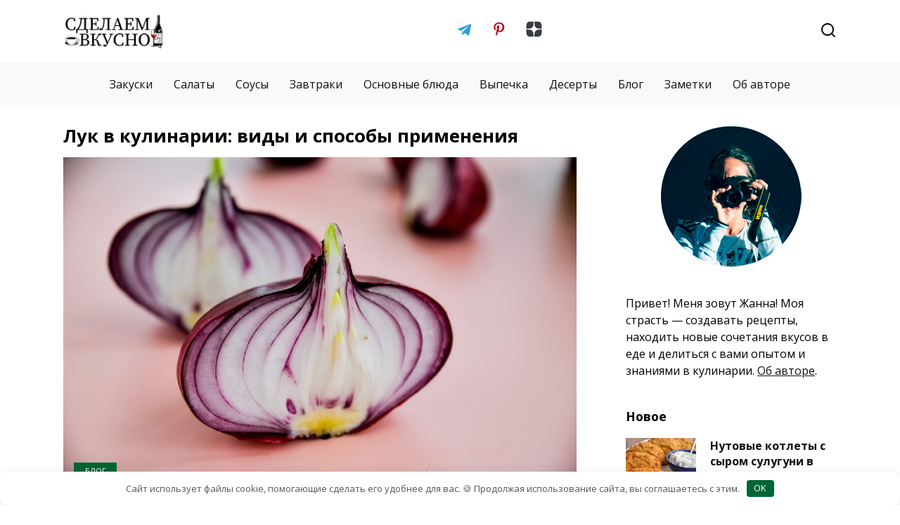

--- FILE ---
content_type: text/html; charset=UTF-8
request_url: https://sdelaemvkusno.ru/blog/vidy-luka-kulinariya/
body_size: 20287
content:
<!doctype html>
<html lang="ru-RU">
<head>
	<meta charset="UTF-8">
	<meta name="yandex-verification" content="d0e197820163ddc8" />
    <meta name="zen-verification" content="erKgggzP5v6a3C15ckTSSqCenFq07kWLEITEdnxnpQXAYNPVjyrEHNioRkJQdYAt" />
	<meta name="verify-admitad" content="074120d458" />
	<meta name="p:domain_verify" content="4ca66ac6c388d0074dec086950249b43"/>
	<meta name="ahrefs-site-verification" content="67ffc4859bd552dfad896d8c81306807564dab1898b28c84c66c08d25ef59235">
	<meta name="viewport" content="width=device-width, initial-scale=1">

	<meta name='robots' content='index, follow, max-image-preview:large, max-snippet:-1, max-video-preview:-1' />
	<style>img:is([sizes="auto" i], [sizes^="auto," i]) { contain-intrinsic-size: 3000px 1500px }</style>
	
	<!-- This site is optimized with the Yoast SEO plugin v26.3 - https://yoast.com/wordpress/plugins/seo/ -->
	<title>Лук в кулинарии: виды и способы применения - СделаемВкусно.ру</title>
	<meta name="description" content="Как выбрать и использовать в кулинарии разные виды лука для создания потрясающих блюд. Приготовьте что-то особенное уже сегодня на ужин!" />
	<link rel="canonical" href="https://sdelaemvkusno.ru/blog/vidy-luka-kulinariya/" />
	<meta property="og:locale" content="ru_RU" />
	<meta property="og:type" content="article" />
	<meta property="og:title" content="Лук в кулинарии: виды и способы применения - СделаемВкусно.ру" />
	<meta property="og:description" content="Как выбрать и использовать в кулинарии разные виды лука для создания потрясающих блюд. Приготовьте что-то особенное уже сегодня на ужин!" />
	<meta property="og:url" content="https://sdelaemvkusno.ru/blog/vidy-luka-kulinariya/" />
	<meta property="og:site_name" content="СделаемВкусно.ру" />
	<meta property="article:published_time" content="2023-11-01T13:05:35+00:00" />
	<meta property="article:modified_time" content="2023-11-13T10:29:30+00:00" />
	<meta property="og:image" content="https://sdelaemvkusno.ru/wp-content/uploads/2023/11/vidy-luka-kulinariya-1.jpg" />
	<meta property="og:image:width" content="1620" />
	<meta property="og:image:height" content="1080" />
	<meta property="og:image:type" content="image/jpeg" />
	<meta name="author" content="Жанна" />
	<meta name="twitter:card" content="summary_large_image" />
	<script type="application/ld+json" class="yoast-schema-graph">{"@context":"https://schema.org","@graph":[{"@type":"WebPage","@id":"https://sdelaemvkusno.ru/blog/vidy-luka-kulinariya/","url":"https://sdelaemvkusno.ru/blog/vidy-luka-kulinariya/","name":"Лук в кулинарии: виды и способы применения - СделаемВкусно.ру","isPartOf":{"@id":"https://sdelaemvkusno.ru/#website"},"primaryImageOfPage":{"@id":"https://sdelaemvkusno.ru/blog/vidy-luka-kulinariya/#primaryimage"},"image":{"@id":"https://sdelaemvkusno.ru/blog/vidy-luka-kulinariya/#primaryimage"},"thumbnailUrl":"https://sdelaemvkusno.ru/wp-content/uploads/2023/11/vidy-luka-kulinariya-1.jpg","datePublished":"2023-11-01T13:05:35+00:00","dateModified":"2023-11-13T10:29:30+00:00","author":{"@id":"https://sdelaemvkusno.ru/#/schema/person/4f7255dc89651fad12c5b4542b22786d"},"description":"Как выбрать и использовать в кулинарии разные виды лука для создания потрясающих блюд. Приготовьте что-то особенное уже сегодня на ужин!","breadcrumb":{"@id":"https://sdelaemvkusno.ru/blog/vidy-luka-kulinariya/#breadcrumb"},"inLanguage":"ru-RU","potentialAction":[{"@type":"ReadAction","target":["https://sdelaemvkusno.ru/blog/vidy-luka-kulinariya/"]}]},{"@type":"ImageObject","inLanguage":"ru-RU","@id":"https://sdelaemvkusno.ru/blog/vidy-luka-kulinariya/#primaryimage","url":"https://sdelaemvkusno.ru/wp-content/uploads/2023/11/vidy-luka-kulinariya-1.jpg","contentUrl":"https://sdelaemvkusno.ru/wp-content/uploads/2023/11/vidy-luka-kulinariya-1.jpg","width":1620,"height":1080,"caption":"Лук в кулинарии: виды и способы применения"},{"@type":"BreadcrumbList","@id":"https://sdelaemvkusno.ru/blog/vidy-luka-kulinariya/#breadcrumb","itemListElement":[{"@type":"ListItem","position":1,"name":"Главная страница","item":"https://sdelaemvkusno.ru/"},{"@type":"ListItem","position":2,"name":"Лук в кулинарии: виды и способы применения"}]},{"@type":"WebSite","@id":"https://sdelaemvkusno.ru/#website","url":"https://sdelaemvkusno.ru/","name":"СделаемВкусно.ру","description":"","potentialAction":[{"@type":"SearchAction","target":{"@type":"EntryPoint","urlTemplate":"https://sdelaemvkusno.ru/?s={search_term_string}"},"query-input":{"@type":"PropertyValueSpecification","valueRequired":true,"valueName":"search_term_string"}}],"inLanguage":"ru-RU"},{"@type":"Person","@id":"https://sdelaemvkusno.ru/#/schema/person/4f7255dc89651fad12c5b4542b22786d","name":"Жанна","image":{"@type":"ImageObject","inLanguage":"ru-RU","@id":"https://sdelaemvkusno.ru/#/schema/person/image/","url":"https://secure.gravatar.com/avatar/edfa8cabefb2aa3a45c0c06a2cff700c8d44f6a44aeef172578b75f877406d73?s=96&d=mm&r=g","contentUrl":"https://secure.gravatar.com/avatar/edfa8cabefb2aa3a45c0c06a2cff700c8d44f6a44aeef172578b75f877406d73?s=96&d=mm&r=g","caption":"Жанна"},"description":"Люблю находить новые вкусы и сочетания в еде. Готовлю, записываю рецепты и делюсь с вами. Подписывайтесь на мой Телеграм-канал, чтобы быть в курсе новинок на сайте. Сделаем вкусно!","sameAs":["https://sdelaemvkusno.ru","https://www.pinterest.ru/sdelaemvkusno"],"url":"https://sdelaemvkusno.ru/author/zhanna/"}]}</script>
	<!-- / Yoast SEO plugin. -->


<link rel='dns-prefetch' href='//fonts.googleapis.com' />
<link rel='stylesheet' id='wp-block-library-css' href='https://sdelaemvkusno.ru/wp-includes/css/dist/block-library/style.min.css'  media='all' />
<style id='wp-block-library-theme-inline-css' type='text/css'>
.wp-block-audio :where(figcaption){color:#555;font-size:13px;text-align:center}.is-dark-theme .wp-block-audio :where(figcaption){color:#ffffffa6}.wp-block-audio{margin:0 0 1em}.wp-block-code{border:1px solid #ccc;border-radius:4px;font-family:Menlo,Consolas,monaco,monospace;padding:.8em 1em}.wp-block-embed :where(figcaption){color:#555;font-size:13px;text-align:center}.is-dark-theme .wp-block-embed :where(figcaption){color:#ffffffa6}.wp-block-embed{margin:0 0 1em}.blocks-gallery-caption{color:#555;font-size:13px;text-align:center}.is-dark-theme .blocks-gallery-caption{color:#ffffffa6}:root :where(.wp-block-image figcaption){color:#555;font-size:13px;text-align:center}.is-dark-theme :root :where(.wp-block-image figcaption){color:#ffffffa6}.wp-block-image{margin:0 0 1em}.wp-block-pullquote{border-bottom:4px solid;border-top:4px solid;color:currentColor;margin-bottom:1.75em}.wp-block-pullquote cite,.wp-block-pullquote footer,.wp-block-pullquote__citation{color:currentColor;font-size:.8125em;font-style:normal;text-transform:uppercase}.wp-block-quote{border-left:.25em solid;margin:0 0 1.75em;padding-left:1em}.wp-block-quote cite,.wp-block-quote footer{color:currentColor;font-size:.8125em;font-style:normal;position:relative}.wp-block-quote:where(.has-text-align-right){border-left:none;border-right:.25em solid;padding-left:0;padding-right:1em}.wp-block-quote:where(.has-text-align-center){border:none;padding-left:0}.wp-block-quote.is-large,.wp-block-quote.is-style-large,.wp-block-quote:where(.is-style-plain){border:none}.wp-block-search .wp-block-search__label{font-weight:700}.wp-block-search__button{border:1px solid #ccc;padding:.375em .625em}:where(.wp-block-group.has-background){padding:1.25em 2.375em}.wp-block-separator.has-css-opacity{opacity:.4}.wp-block-separator{border:none;border-bottom:2px solid;margin-left:auto;margin-right:auto}.wp-block-separator.has-alpha-channel-opacity{opacity:1}.wp-block-separator:not(.is-style-wide):not(.is-style-dots){width:100px}.wp-block-separator.has-background:not(.is-style-dots){border-bottom:none;height:1px}.wp-block-separator.has-background:not(.is-style-wide):not(.is-style-dots){height:2px}.wp-block-table{margin:0 0 1em}.wp-block-table td,.wp-block-table th{word-break:normal}.wp-block-table :where(figcaption){color:#555;font-size:13px;text-align:center}.is-dark-theme .wp-block-table :where(figcaption){color:#ffffffa6}.wp-block-video :where(figcaption){color:#555;font-size:13px;text-align:center}.is-dark-theme .wp-block-video :where(figcaption){color:#ffffffa6}.wp-block-video{margin:0 0 1em}:root :where(.wp-block-template-part.has-background){margin-bottom:0;margin-top:0;padding:1.25em 2.375em}
</style>
<style id='classic-theme-styles-inline-css' type='text/css'>
/*! This file is auto-generated */
.wp-block-button__link{color:#fff;background-color:#32373c;border-radius:9999px;box-shadow:none;text-decoration:none;padding:calc(.667em + 2px) calc(1.333em + 2px);font-size:1.125em}.wp-block-file__button{background:#32373c;color:#fff;text-decoration:none}
</style>
<style id='global-styles-inline-css' type='text/css'>
:root{--wp--preset--aspect-ratio--square: 1;--wp--preset--aspect-ratio--4-3: 4/3;--wp--preset--aspect-ratio--3-4: 3/4;--wp--preset--aspect-ratio--3-2: 3/2;--wp--preset--aspect-ratio--2-3: 2/3;--wp--preset--aspect-ratio--16-9: 16/9;--wp--preset--aspect-ratio--9-16: 9/16;--wp--preset--color--black: #000000;--wp--preset--color--cyan-bluish-gray: #abb8c3;--wp--preset--color--white: #ffffff;--wp--preset--color--pale-pink: #f78da7;--wp--preset--color--vivid-red: #cf2e2e;--wp--preset--color--luminous-vivid-orange: #ff6900;--wp--preset--color--luminous-vivid-amber: #fcb900;--wp--preset--color--light-green-cyan: #7bdcb5;--wp--preset--color--vivid-green-cyan: #00d084;--wp--preset--color--pale-cyan-blue: #8ed1fc;--wp--preset--color--vivid-cyan-blue: #0693e3;--wp--preset--color--vivid-purple: #9b51e0;--wp--preset--gradient--vivid-cyan-blue-to-vivid-purple: linear-gradient(135deg,rgba(6,147,227,1) 0%,rgb(155,81,224) 100%);--wp--preset--gradient--light-green-cyan-to-vivid-green-cyan: linear-gradient(135deg,rgb(122,220,180) 0%,rgb(0,208,130) 100%);--wp--preset--gradient--luminous-vivid-amber-to-luminous-vivid-orange: linear-gradient(135deg,rgba(252,185,0,1) 0%,rgba(255,105,0,1) 100%);--wp--preset--gradient--luminous-vivid-orange-to-vivid-red: linear-gradient(135deg,rgba(255,105,0,1) 0%,rgb(207,46,46) 100%);--wp--preset--gradient--very-light-gray-to-cyan-bluish-gray: linear-gradient(135deg,rgb(238,238,238) 0%,rgb(169,184,195) 100%);--wp--preset--gradient--cool-to-warm-spectrum: linear-gradient(135deg,rgb(74,234,220) 0%,rgb(151,120,209) 20%,rgb(207,42,186) 40%,rgb(238,44,130) 60%,rgb(251,105,98) 80%,rgb(254,248,76) 100%);--wp--preset--gradient--blush-light-purple: linear-gradient(135deg,rgb(255,206,236) 0%,rgb(152,150,240) 100%);--wp--preset--gradient--blush-bordeaux: linear-gradient(135deg,rgb(254,205,165) 0%,rgb(254,45,45) 50%,rgb(107,0,62) 100%);--wp--preset--gradient--luminous-dusk: linear-gradient(135deg,rgb(255,203,112) 0%,rgb(199,81,192) 50%,rgb(65,88,208) 100%);--wp--preset--gradient--pale-ocean: linear-gradient(135deg,rgb(255,245,203) 0%,rgb(182,227,212) 50%,rgb(51,167,181) 100%);--wp--preset--gradient--electric-grass: linear-gradient(135deg,rgb(202,248,128) 0%,rgb(113,206,126) 100%);--wp--preset--gradient--midnight: linear-gradient(135deg,rgb(2,3,129) 0%,rgb(40,116,252) 100%);--wp--preset--font-size--small: 19.5px;--wp--preset--font-size--medium: 20px;--wp--preset--font-size--large: 36.5px;--wp--preset--font-size--x-large: 42px;--wp--preset--font-size--normal: 22px;--wp--preset--font-size--huge: 49.5px;--wp--preset--spacing--20: 0.44rem;--wp--preset--spacing--30: 0.67rem;--wp--preset--spacing--40: 1rem;--wp--preset--spacing--50: 1.5rem;--wp--preset--spacing--60: 2.25rem;--wp--preset--spacing--70: 3.38rem;--wp--preset--spacing--80: 5.06rem;--wp--preset--shadow--natural: 6px 6px 9px rgba(0, 0, 0, 0.2);--wp--preset--shadow--deep: 12px 12px 50px rgba(0, 0, 0, 0.4);--wp--preset--shadow--sharp: 6px 6px 0px rgba(0, 0, 0, 0.2);--wp--preset--shadow--outlined: 6px 6px 0px -3px rgba(255, 255, 255, 1), 6px 6px rgba(0, 0, 0, 1);--wp--preset--shadow--crisp: 6px 6px 0px rgba(0, 0, 0, 1);}:where(.is-layout-flex){gap: 0.5em;}:where(.is-layout-grid){gap: 0.5em;}body .is-layout-flex{display: flex;}.is-layout-flex{flex-wrap: wrap;align-items: center;}.is-layout-flex > :is(*, div){margin: 0;}body .is-layout-grid{display: grid;}.is-layout-grid > :is(*, div){margin: 0;}:where(.wp-block-columns.is-layout-flex){gap: 2em;}:where(.wp-block-columns.is-layout-grid){gap: 2em;}:where(.wp-block-post-template.is-layout-flex){gap: 1.25em;}:where(.wp-block-post-template.is-layout-grid){gap: 1.25em;}.has-black-color{color: var(--wp--preset--color--black) !important;}.has-cyan-bluish-gray-color{color: var(--wp--preset--color--cyan-bluish-gray) !important;}.has-white-color{color: var(--wp--preset--color--white) !important;}.has-pale-pink-color{color: var(--wp--preset--color--pale-pink) !important;}.has-vivid-red-color{color: var(--wp--preset--color--vivid-red) !important;}.has-luminous-vivid-orange-color{color: var(--wp--preset--color--luminous-vivid-orange) !important;}.has-luminous-vivid-amber-color{color: var(--wp--preset--color--luminous-vivid-amber) !important;}.has-light-green-cyan-color{color: var(--wp--preset--color--light-green-cyan) !important;}.has-vivid-green-cyan-color{color: var(--wp--preset--color--vivid-green-cyan) !important;}.has-pale-cyan-blue-color{color: var(--wp--preset--color--pale-cyan-blue) !important;}.has-vivid-cyan-blue-color{color: var(--wp--preset--color--vivid-cyan-blue) !important;}.has-vivid-purple-color{color: var(--wp--preset--color--vivid-purple) !important;}.has-black-background-color{background-color: var(--wp--preset--color--black) !important;}.has-cyan-bluish-gray-background-color{background-color: var(--wp--preset--color--cyan-bluish-gray) !important;}.has-white-background-color{background-color: var(--wp--preset--color--white) !important;}.has-pale-pink-background-color{background-color: var(--wp--preset--color--pale-pink) !important;}.has-vivid-red-background-color{background-color: var(--wp--preset--color--vivid-red) !important;}.has-luminous-vivid-orange-background-color{background-color: var(--wp--preset--color--luminous-vivid-orange) !important;}.has-luminous-vivid-amber-background-color{background-color: var(--wp--preset--color--luminous-vivid-amber) !important;}.has-light-green-cyan-background-color{background-color: var(--wp--preset--color--light-green-cyan) !important;}.has-vivid-green-cyan-background-color{background-color: var(--wp--preset--color--vivid-green-cyan) !important;}.has-pale-cyan-blue-background-color{background-color: var(--wp--preset--color--pale-cyan-blue) !important;}.has-vivid-cyan-blue-background-color{background-color: var(--wp--preset--color--vivid-cyan-blue) !important;}.has-vivid-purple-background-color{background-color: var(--wp--preset--color--vivid-purple) !important;}.has-black-border-color{border-color: var(--wp--preset--color--black) !important;}.has-cyan-bluish-gray-border-color{border-color: var(--wp--preset--color--cyan-bluish-gray) !important;}.has-white-border-color{border-color: var(--wp--preset--color--white) !important;}.has-pale-pink-border-color{border-color: var(--wp--preset--color--pale-pink) !important;}.has-vivid-red-border-color{border-color: var(--wp--preset--color--vivid-red) !important;}.has-luminous-vivid-orange-border-color{border-color: var(--wp--preset--color--luminous-vivid-orange) !important;}.has-luminous-vivid-amber-border-color{border-color: var(--wp--preset--color--luminous-vivid-amber) !important;}.has-light-green-cyan-border-color{border-color: var(--wp--preset--color--light-green-cyan) !important;}.has-vivid-green-cyan-border-color{border-color: var(--wp--preset--color--vivid-green-cyan) !important;}.has-pale-cyan-blue-border-color{border-color: var(--wp--preset--color--pale-cyan-blue) !important;}.has-vivid-cyan-blue-border-color{border-color: var(--wp--preset--color--vivid-cyan-blue) !important;}.has-vivid-purple-border-color{border-color: var(--wp--preset--color--vivid-purple) !important;}.has-vivid-cyan-blue-to-vivid-purple-gradient-background{background: var(--wp--preset--gradient--vivid-cyan-blue-to-vivid-purple) !important;}.has-light-green-cyan-to-vivid-green-cyan-gradient-background{background: var(--wp--preset--gradient--light-green-cyan-to-vivid-green-cyan) !important;}.has-luminous-vivid-amber-to-luminous-vivid-orange-gradient-background{background: var(--wp--preset--gradient--luminous-vivid-amber-to-luminous-vivid-orange) !important;}.has-luminous-vivid-orange-to-vivid-red-gradient-background{background: var(--wp--preset--gradient--luminous-vivid-orange-to-vivid-red) !important;}.has-very-light-gray-to-cyan-bluish-gray-gradient-background{background: var(--wp--preset--gradient--very-light-gray-to-cyan-bluish-gray) !important;}.has-cool-to-warm-spectrum-gradient-background{background: var(--wp--preset--gradient--cool-to-warm-spectrum) !important;}.has-blush-light-purple-gradient-background{background: var(--wp--preset--gradient--blush-light-purple) !important;}.has-blush-bordeaux-gradient-background{background: var(--wp--preset--gradient--blush-bordeaux) !important;}.has-luminous-dusk-gradient-background{background: var(--wp--preset--gradient--luminous-dusk) !important;}.has-pale-ocean-gradient-background{background: var(--wp--preset--gradient--pale-ocean) !important;}.has-electric-grass-gradient-background{background: var(--wp--preset--gradient--electric-grass) !important;}.has-midnight-gradient-background{background: var(--wp--preset--gradient--midnight) !important;}.has-small-font-size{font-size: var(--wp--preset--font-size--small) !important;}.has-medium-font-size{font-size: var(--wp--preset--font-size--medium) !important;}.has-large-font-size{font-size: var(--wp--preset--font-size--large) !important;}.has-x-large-font-size{font-size: var(--wp--preset--font-size--x-large) !important;}
:where(.wp-block-post-template.is-layout-flex){gap: 1.25em;}:where(.wp-block-post-template.is-layout-grid){gap: 1.25em;}
:where(.wp-block-columns.is-layout-flex){gap: 2em;}:where(.wp-block-columns.is-layout-grid){gap: 2em;}
:root :where(.wp-block-pullquote){font-size: 1.5em;line-height: 1.6;}
</style>
<link rel='stylesheet' id='expert-review-style-css' href='https://sdelaemvkusno.ru/wp-content/plugins/expert-review/assets/public/css/styles.min.css'  media='all' />
<link rel='stylesheet' id='google-fonts-css' href='https://fonts.googleapis.com/css?family=Open+Sans%3A400%2C400i%2C700&#038;subset=cyrillic&#038;display=swap'  media='all' />
<link rel='stylesheet' id='reboot-style-css' href='https://sdelaemvkusno.ru/wp-content/themes/reboot/assets/css/style.min.css'  media='all' />
<link rel='stylesheet' id='reboot-style-child-css' href='https://sdelaemvkusno.ru/wp-content/themes/sdelaemvkusno/style.css'  media='all' />
<script type="text/javascript" src="https://sdelaemvkusno.ru/wp-includes/js/jquery/jquery.min.js" id="jquery-core-js"></script>
<link rel='shortlink' href='https://sdelaemvkusno.ru/?p=9075' />
<style>.pseudo-clearfy-link { color: #008acf; cursor: pointer;}.pseudo-clearfy-link:hover { text-decoration: none;}</style><style id="wpremark-styles">.wpremark{position:relative;display:flex;border:none}.wpremark p{margin:.75em 0}.wpremark p:first-child{margin-top:0}.wpremark p:last-child{margin-bottom:0}.wpremark .wpremark-body{width:100%;max-width:100%;align-self:center}.wpremark .wpremark-icon svg,.wpremark .wpremark-icon img{display:block;max-width:100%;max-height:100%}</style><link rel="preload" href="https://sdelaemvkusno.ru/wp-content/themes/reboot/assets/fonts/wpshop-core.ttf" as="font" crossorigin><link rel="prefetch" href="https://sdelaemvkusno.ru/wp-content/uploads/2023/11/vidy-luka-kulinariya-1.jpg" as="image" crossorigin>
    <style>.site-logotype img{max-height:50px}.scrolltop:before{color:#acb063}body{color:#000000}::selection, .card-slider__category, .card-slider-container .swiper-pagination-bullet-active, .post-card--grid .post-card__thumbnail:before, .post-card:not(.post-card--small) .post-card__thumbnail a:before, .post-card:not(.post-card--small) .post-card__category,  .post-box--high .post-box__category span, .post-box--wide .post-box__category span, .page-separator, .pagination .nav-links .page-numbers:not(.dots):not(.current):before, .btn, .btn-primary:hover, .btn-primary:not(:disabled):not(.disabled).active, .btn-primary:not(:disabled):not(.disabled):active, .show>.btn-primary.dropdown-toggle, .comment-respond .form-submit input, .page-links__item:hover{background-color:#006633}.entry-image--big .entry-image__body .post-card__category a, .home-text ul:not([class])>li:before, .home-text ul.wp-block-list>li:before, .page-content ul:not([class])>li:before, .page-content ul.wp-block-list>li:before, .taxonomy-description ul:not([class])>li:before, .taxonomy-description ul.wp-block-list>li:before, .widget-area .widget_categories ul.menu li a:before, .widget-area .widget_categories ul.menu li span:before, .widget-area .widget_categories>ul li a:before, .widget-area .widget_categories>ul li span:before, .widget-area .widget_nav_menu ul.menu li a:before, .widget-area .widget_nav_menu ul.menu li span:before, .widget-area .widget_nav_menu>ul li a:before, .widget-area .widget_nav_menu>ul li span:before, .page-links .page-numbers:not(.dots):not(.current):before, .page-links .post-page-numbers:not(.dots):not(.current):before, .pagination .nav-links .page-numbers:not(.dots):not(.current):before, .pagination .nav-links .post-page-numbers:not(.dots):not(.current):before, .entry-image--full .entry-image__body .post-card__category a, .entry-image--fullscreen .entry-image__body .post-card__category a, .entry-image--wide .entry-image__body .post-card__category a{background-color:#006633}.comment-respond input:focus, select:focus, textarea:focus, .post-card--grid.post-card--thumbnail-no, .post-card--standard:after, .post-card--related.post-card--thumbnail-no:hover, .spoiler-box, .btn-primary, .btn-primary:hover, .btn-primary:not(:disabled):not(.disabled).active, .btn-primary:not(:disabled):not(.disabled):active, .show>.btn-primary.dropdown-toggle, .inp:focus, .entry-tag:focus, .entry-tag:hover, .search-screen .search-form .search-field:focus, .entry-content ul:not([class])>li:before, .entry-content ul.wp-block-list>li:before, .text-content ul:not([class])>li:before, .text-content ul.wp-block-list>li:before, .page-content ul:not([class])>li:before, .page-content ul.wp-block-list>li:before, .taxonomy-description ul:not([class])>li:before, .taxonomy-description ul.wp-block-list>li:before, .entry-content blockquote:not(.wpremark),
        .input:focus, input[type=color]:focus, input[type=date]:focus, input[type=datetime-local]:focus, input[type=datetime]:focus, input[type=email]:focus, input[type=month]:focus, input[type=number]:focus, input[type=password]:focus, input[type=range]:focus, input[type=search]:focus, input[type=tel]:focus, input[type=text]:focus, input[type=time]:focus, input[type=url]:focus, input[type=week]:focus, select:focus, textarea:focus{border-color:#006633 !important}.post-card--small .post-card__category, .post-card__author:before, .post-card__comments:before, .post-card__date:before, .post-card__like:before, .post-card__views:before, .entry-author:before, .entry-date:before, .entry-time:before, .entry-views:before, .entry-comments:before, .entry-content ol:not([class])>li:before, .entry-content ol.wp-block-list>li:before, .text-content ol:not([class])>li:before, .text-content ol.wp-block-list>li:before, .entry-content blockquote:before, .spoiler-box__title:after, .search-icon:hover:before, .search-form .search-submit:hover:before, .star-rating-item.hover,
        .comment-list .bypostauthor>.comment-body .comment-author:after,
        .breadcrumb a, .breadcrumb span,
        .search-screen .search-form .search-submit:before, 
        .star-rating--score-1:not(.hover) .star-rating-item:nth-child(1),
        .star-rating--score-2:not(.hover) .star-rating-item:nth-child(1), .star-rating--score-2:not(.hover) .star-rating-item:nth-child(2),
        .star-rating--score-3:not(.hover) .star-rating-item:nth-child(1), .star-rating--score-3:not(.hover) .star-rating-item:nth-child(2), .star-rating--score-3:not(.hover) .star-rating-item:nth-child(3),
        .star-rating--score-4:not(.hover) .star-rating-item:nth-child(1), .star-rating--score-4:not(.hover) .star-rating-item:nth-child(2), .star-rating--score-4:not(.hover) .star-rating-item:nth-child(3), .star-rating--score-4:not(.hover) .star-rating-item:nth-child(4),
        .star-rating--score-5:not(.hover) .star-rating-item:nth-child(1), .star-rating--score-5:not(.hover) .star-rating-item:nth-child(2), .star-rating--score-5:not(.hover) .star-rating-item:nth-child(3), .star-rating--score-5:not(.hover) .star-rating-item:nth-child(4), .star-rating--score-5:not(.hover) .star-rating-item:nth-child(5){color:#006633}.entry-content a:not(.wp-block-button__link), .entry-content a:not(.wp-block-button__link):visited, .spanlink, .comment-reply-link, .pseudo-link, .widget_calendar a, .widget_recent_comments a, .child-categories ul li a{color:#000000}.child-categories ul li a{border-color:#000000}a:hover, a:focus, a:active, .spanlink:hover, .entry-content a:not(.wp-block-button__link):hover, .entry-content a:not(.wp-block-button__link):focus, .entry-content a:not(.wp-block-button__link):active, .top-menu ul li>a:hover, .top-menu ul li>span:hover, .main-navigation ul li a:hover, .main-navigation ul li span:hover, .footer-navigation ul li a:hover, .footer-navigation ul li span:hover, .comment-reply-link:hover, .pseudo-link:hover, .child-categories ul li a:hover{color:#000000}.top-menu>ul>li>a:before, .top-menu>ul>li>span:before{background:#000000}.child-categories ul li a:hover, .post-box--no-thumb a:hover{border-color:#000000}.post-box--card:hover{box-shadow: inset 0 0 0 1px #000000}.post-box--card:hover{-webkit-box-shadow: inset 0 0 0 1px #000000}@media (min-width: 768px){body.custom-background{background-attachment: fixed}}.main-navigation, .main-navigation ul li .sub-menu li, .main-navigation ul li.menu-item-has-children:before, .footer-navigation, .footer-navigation ul li .sub-menu li, .footer-navigation ul li.menu-item-has-children:before{background-color:#f9f9f9}.site-footer, .site-footer a, .site-footer .pseudo-link{color:#000000}.site-footer{background-color:#f9f9f9}body{font-family:"Open Sans" ,"Helvetica Neue", Helvetica, Arial, sans-serif;}.site-title, .site-title a{font-family:"Open Sans" ,"Helvetica Neue", Helvetica, Arial, sans-serif;}.site-description{font-family:"Open Sans" ,"Helvetica Neue", Helvetica, Arial, sans-serif;}.top-menu{font-family:"Open Sans" ,"Helvetica Neue", Helvetica, Arial, sans-serif;}.main-navigation ul li a, .main-navigation ul li span, .footer-navigation ul li a, .footer-navigation ul li span{font-family:"Open Sans" ,"Helvetica Neue", Helvetica, Arial, sans-serif;line-height:1.3;}.h1, h1:not(.site-title){font-family:"Open Sans" ,"Helvetica Neue", Helvetica, Arial, sans-serif;font-size:1.6em;}.h2, .related-posts__header, .section-block__title, h2{font-family:"Open Sans" ,"Helvetica Neue", Helvetica, Arial, sans-serif;font-size:1.4em;}.h3, h3{font-family:"Open Sans" ,"Helvetica Neue", Helvetica, Arial, sans-serif;font-size:1.2em;}.h4, h4{font-family:"Open Sans" ,"Helvetica Neue", Helvetica, Arial, sans-serif;font-size:1.2em;line-height:1.3;}.h5, h5{font-family:"Open Sans" ,"Helvetica Neue", Helvetica, Arial, sans-serif;font-size:1.2em;line-height:1.3;}.h6, h6{font-family:"Open Sans" ,"Helvetica Neue", Helvetica, Arial, sans-serif;font-size:1.2em;line-height:1.3;}</style>
<link rel="icon" href="https://sdelaemvkusno.ru/wp-content/uploads/2022/07/cropped-favicon-32x32.jpg" sizes="32x32" />
<link rel="icon" href="https://sdelaemvkusno.ru/wp-content/uploads/2022/07/cropped-favicon-192x192.jpg" sizes="192x192" />
<link rel="apple-touch-icon" href="https://sdelaemvkusno.ru/wp-content/uploads/2022/07/cropped-favicon-180x180.jpg" />
<meta name="msapplication-TileImage" content="https://sdelaemvkusno.ru/wp-content/uploads/2022/07/cropped-favicon-270x270.jpg" />
<style>.clearfy-cookie { position:fixed; left:0; right:0; bottom:0; padding:12px; color:#555555; background:#ffffff; box-shadow:0 3px 20px -5px rgba(41, 44, 56, 0.2); z-index:9999; font-size: 13px; border-radius: 12px; transition: .3s; }.clearfy-cookie--left { left: 20px; bottom: 20px; right: auto; max-width: 400px; margin-right: 20px; }.clearfy-cookie--right { left: auto; bottom: 20px; right: 20px; max-width: 400px; margin-left: 20px; }.clearfy-cookie.clearfy-cookie-hide { transform: translateY(150%) translateZ(0); opacity: 0; }.clearfy-cookie-container { max-width:1170px; margin:0 auto; text-align:center; }.clearfy-cookie-accept { background:#006633; color:#fff; border:0; padding:.2em .8em; margin: 0 0 0 .5em; font-size: 13px; border-radius: 4px; cursor: pointer; }.clearfy-cookie-accept:hover,.clearfy-cookie-accept:focus { opacity: .9; }</style>    
<!-- Yandex.RTB -->
<script>window.yaContextCb=window.yaContextCb||[]</script>
<script src="https://yandex.ru/ads/system/context.js" async></script>

<!-- Yandex.RTB R-A-1284467-10 -->
<!-- <script>
window.yaContextCb.push(()=>{
	Ya.Context.AdvManager.render({
		"blockId": "R-A-1284467-10",
		"type": "fullscreen",
		"platform": "touch"
	})
})
</script> -->

</head>

<body class="wp-singular post-template-default single single-post postid-9075 single-format-standard wp-embed-responsive wp-theme-reboot wp-child-theme-sdelaemvkusno sidebar-right">



<div id="page" class="site">
    <a class="skip-link screen-reader-text" href="#content">Перейти к содержанию</a>

    <div class="search-screen-overlay js-search-screen-overlay"></div>
    <div class="search-screen js-search-screen">
        
<form role="search" method="get" class="search-form" action="https://sdelaemvkusno.ru/">
    <label>
        <span class="screen-reader-text"><!--noindex-->Search for:<!--/noindex--></span>
        <input type="search" class="search-field" placeholder="Поиск…" value="" name="s">
    </label>
    <button type="submit" class="search-submit"></button>
</form>    </div>

    

<header id="masthead" class="site-header full" itemscope itemtype="http://schema.org/WPHeader">
    <div class="site-header-inner fixed">

        <div class="humburger js-humburger"><span></span><span></span><span></span></div>

        
<div class="site-branding">

    <div class="site-logotype"><a href="https://sdelaemvkusno.ru/"><img src="https://sdelaemvkusno.ru/wp-content/uploads/2023/10/logo-sdelaemvkusno-autumn-2023.png" width="600" height="210" alt="СделаемВкусно.ру"></a></div></div><!-- .site-branding -->
<div class="social-links">
    <div class="social-buttons social-buttons--square social-buttons--circle">

    <a class="social-button social-button--telegram" href="https://t.me/+n2AWb1bN5n5lMThi" target="_blank" rel="noopener"></a><a class="social-button social-button--pinterest" href="https://www.pinterest.ru/sdelaemvkusno/" target="_blank" rel="noopener"></a><a class="social-button social-button--yandexzen" href="https://dzen.ru/id/5e7354f44337492a23d9d1e8" target="_blank" rel="noopener"></a>
    </div>
</div>

                <div class="header-search">
                    <span class="search-icon js-search-icon"></span>
                </div>
            
    </div>
</header><!-- #masthead -->



    
    
    <nav id="site-navigation" class="main-navigation full" itemscope itemtype="http://schema.org/SiteNavigationElement">
        <div class="main-navigation-inner fixed">
            <div class="menu-main-menu-container"><ul id="header_menu" class="menu"><li id="menu-item-21" class="menu-item menu-item-type-taxonomy menu-item-object-category menu-item-21"><a href="https://sdelaemvkusno.ru/zakuski/">Закуски</a></li>
<li id="menu-item-23" class="menu-item menu-item-type-taxonomy menu-item-object-category menu-item-23"><a href="https://sdelaemvkusno.ru/salaty/">Салаты</a></li>
<li id="menu-item-24" class="menu-item menu-item-type-taxonomy menu-item-object-category menu-item-24"><a href="https://sdelaemvkusno.ru/sousy/">Соусы</a></li>
<li id="menu-item-20" class="menu-item menu-item-type-taxonomy menu-item-object-category menu-item-20"><a href="https://sdelaemvkusno.ru/zavtraki/">Завтраки</a></li>
<li id="menu-item-22" class="menu-item menu-item-type-taxonomy menu-item-object-category menu-item-22"><a href="https://sdelaemvkusno.ru/osnovnye-bluda/">Основные блюда</a></li>
<li id="menu-item-18" class="menu-item menu-item-type-taxonomy menu-item-object-category menu-item-18"><a href="https://sdelaemvkusno.ru/vypechka/">Выпечка</a></li>
<li id="menu-item-19" class="menu-item menu-item-type-taxonomy menu-item-object-category menu-item-19"><a href="https://sdelaemvkusno.ru/deserty/">Десерты</a></li>
<li id="menu-item-17" class="menu-item menu-item-type-taxonomy menu-item-object-category current-post-ancestor current-menu-parent current-post-parent menu-item-17"><a href="https://sdelaemvkusno.ru/blog/">Блог</a></li>
<li id="menu-item-9427" class="menu-item menu-item-type-taxonomy menu-item-object-category menu-item-9427"><a href="https://sdelaemvkusno.ru/zametki/">Заметки</a></li>
<li id="menu-item-5278" class="menu-item menu-item-type-post_type menu-item-object-page menu-item-5278"><a href="https://sdelaemvkusno.ru/ob-avtore/">Об авторе</a></li>
</ul></div>        </div>
    </nav><!-- #site-navigation -->

    

    <div class="mobile-menu-placeholder js-mobile-menu-placeholder"></div>
    
	
    <div id="content" class="site-content fixed">

        
        <div class="site-content-inner">
    
        
        <div id="primary" class="content-area" itemscope itemtype="http://schema.org/Article">
            <main id="main" class="site-main article-card">

                
<article id="post-9075" class="article-post post-9075 post type-post status-publish format-standard has-post-thumbnail  category-blog tag-zeleniy-luk tag-luk tag-luk-porey">

    
        
                                <h1 class="entry-title" itemprop="headline">Лук в кулинарии: виды и способы применения</h1>
                    
        
                    <div class="entry-image post-card post-card__thumbnail">
                <img width="1620" height="1080" src="https://sdelaemvkusno.ru/wp-content/uploads/2023/11/vidy-luka-kulinariya-1.jpg" class="attachment-1620x1080x1 size-1620x1080x1 wp-post-image" alt="Лук в кулинарии: виды и способы применения" itemprop="image" decoding="async" fetchpriority="high" srcset="https://sdelaemvkusno.ru/wp-content/uploads/2023/11/vidy-luka-kulinariya-1.jpg 1620w, https://sdelaemvkusno.ru/wp-content/uploads/2023/11/vidy-luka-kulinariya-1-300x200.jpg 300w, https://sdelaemvkusno.ru/wp-content/uploads/2023/11/vidy-luka-kulinariya-1-1024x683.jpg 1024w, https://sdelaemvkusno.ru/wp-content/uploads/2023/11/vidy-luka-kulinariya-1-768x512.jpg 768w, https://sdelaemvkusno.ru/wp-content/uploads/2023/11/vidy-luka-kulinariya-1-1536x1024.jpg 1536w, https://sdelaemvkusno.ru/wp-content/uploads/2023/11/vidy-luka-kulinariya-1-600x400.jpg 600w, https://sdelaemvkusno.ru/wp-content/uploads/2023/11/vidy-luka-kulinariya-1-870x580.jpg 870w" sizes="(max-width: 1620px) 100vw, 1620px" />                                    <span class="post-card__category"><a href="https://sdelaemvkusno.ru/blog/" itemprop="articleSection">Блог</a></span>
                            </div>

            
        
    
    
    
    <div class="entry-content" itemprop="articleBody">
        
<p>Когда я была маленькой, у нас в доме был всего лишь один вид лука — репчатый лук. Такой обычный лук в золотистой шелухе среднего и крупного размера. Мама надевала мне шапочку, давала в руки корзинку и говорила: сходи в погребок за луком. Я обувала свои любимые калошки и топала за луком. Хорошо в родительском домике! Можно всегда спуститься в погреб и достать что-нибудь вкусненькое.</p><div class="b-r b-r--after_p_1"><p>О! Пока не забыла. 😊 Еще у меня есть <strong>канал в Телеграм ➡️</strong> — <a href="https://t.me/+n2AWb1bN5n5lMThi" target="_blank">СделаемВкусно.ру</a>, где появляются анонсы новых рецептов, кулинарные заметки и просто болтаем о жизни. Подпишитесь сейчас, чтобы потом не искать. А теперь продолжаем…</p></div>



<p>Так вот тогда я даже и не подозревала, что лук бывает разный. Конечно же я знала, что еще существует зеленый лук с прямыми красивыми стебельками, который также выращивали родители на своем огороде. Лук всегда мне нравился больше, чем чеснок. Это опять же из серии «люди делятся на два типа». 🙂 Кто-то любит лук, а кто-то чеснок. И тогда, в далеком детстве, я и представить себе не могла, <strong>какое меня ждет потрясение</strong>, влюбленность и привязанность к одному виду лука! Но обо всем по порядку.</p>



<p>Существует множество видов лука, и понимание в каких случаях и какой лук лучше использовать, помогает разнообразить блюда и навести на кухне порядок в кулинарном смысле. <strong>Нельзя бездумно нарезать кольцами, крошить и натирать лук куда попало.</strong> 🙂 В рецепте сказано добавить лук-порей? Пффф! А вот добавлю репчатый, как раз у меня завалялась подгнившая половинка, и будет отлично! Погодите? А почему получилось невкусно? Автор подлец и рецепт списан-выдуман-переписан и вообще катастрофа! Нет. С луком так нельзя.</p>



<figure class="wp-block-image size-large"><span itemprop="image" itemscope itemtype="https://schema.org/ImageObject"><img itemprop="url image" decoding="async" width="1024" height="683"  src="https://sdelaemvkusno.ru/wp-content/uploads/2023/11/vidy-luka-kulinariya-2-1024x683.jpg" alt="Лук в кулинарии: виды и способы применения" class="wp-image-9077" srcset="https://sdelaemvkusno.ru/wp-content/uploads/2023/11/vidy-luka-kulinariya-2-1024x683.jpg 1024w, https://sdelaemvkusno.ru/wp-content/uploads/2023/11/vidy-luka-kulinariya-2-300x200.jpg 300w, https://sdelaemvkusno.ru/wp-content/uploads/2023/11/vidy-luka-kulinariya-2-768x512.jpg 768w, https://sdelaemvkusno.ru/wp-content/uploads/2023/11/vidy-luka-kulinariya-2-1536x1024.jpg 1536w, https://sdelaemvkusno.ru/wp-content/uploads/2023/11/vidy-luka-kulinariya-2-600x400.jpg 600w, https://sdelaemvkusno.ru/wp-content/uploads/2023/11/vidy-luka-kulinariya-2-870x580.jpg 870w, https://sdelaemvkusno.ru/wp-content/uploads/2023/11/vidy-luka-kulinariya-2.jpg 1620w" sizes="(max-width: 1024px) 100vw, 1024px" /><meta itemprop="width" content="1024"><meta itemprop="height" content="683"></span></figure>



<p>Лук — универсальный ингредиент, используется практически во всех блюдах: от жареного мяса и пасты до супов и рагу. Его даже добавляют в некоторые коктейли! Лук может быть как сладким и мягким, так и соленым, пряным и острым. Существуют десятки видов лука, и каждый из них имеет свои уникальные вкусовые качества и назначение на кухне. Зная, какой лук и когда использовать, вы всегда добьетесь идеального вкуса блюда. Я считаю, что знание видов лука относится к <a href="https://sdelaemvkusno.ru/blog/kulinarnye-navyki/">базовым кулинарным навыкам</a>.</p>



<p>Кстати, вы знали, почему лук заставляет нас плакать? Это все потому, что в нем содержится сера. И чем ее больше, тем лук злее. Вот сижу, пишу про лук, и слезы текут! 🙂 Дерзости этому овощу не занимать! На своей кухне я использую шесть видов лука, о них мы сегодня и поговорим.</p>



<h2 class="wp-block-heading">Желтый лук (репчатый)</h2>



<figure class="wp-block-image size-large"><span itemprop="image" itemscope itemtype="https://schema.org/ImageObject"><img itemprop="url image" decoding="async" width="1024" height="683"  src="https://sdelaemvkusno.ru/wp-content/uploads/2023/11/vidy-luka-kulinariya-3-1024x683.jpg" alt="Как используется в кулинарии желтый репчатый лук" class="wp-image-9078" srcset="https://sdelaemvkusno.ru/wp-content/uploads/2023/11/vidy-luka-kulinariya-3-1024x683.jpg 1024w, https://sdelaemvkusno.ru/wp-content/uploads/2023/11/vidy-luka-kulinariya-3-300x200.jpg 300w, https://sdelaemvkusno.ru/wp-content/uploads/2023/11/vidy-luka-kulinariya-3-768x512.jpg 768w, https://sdelaemvkusno.ru/wp-content/uploads/2023/11/vidy-luka-kulinariya-3-1536x1024.jpg 1536w, https://sdelaemvkusno.ru/wp-content/uploads/2023/11/vidy-luka-kulinariya-3-600x400.jpg 600w, https://sdelaemvkusno.ru/wp-content/uploads/2023/11/vidy-luka-kulinariya-3-870x580.jpg 870w, https://sdelaemvkusno.ru/wp-content/uploads/2023/11/vidy-luka-kulinariya-3.jpg 1620w" sizes="(max-width: 1024px) 100vw, 1024px" /><meta itemprop="width" content="1024"><meta itemprop="height" content="683"></span></figure>



<p>Везде, где в моих рецептах указан просто «лук» имеется ввиду именно он — самый обычный желтый репчатый лук. Этот вид лука известен всем, продается в любом супермаркете, магазине и овощной лавке. Это настоящий универсал на кухне. Отлично подходит для рецептов, в которых нужен карамелизированный лук.</p>



<p>Желтый лук служит основой огромного количества блюд, его обжаривают и тушат. Однако в сыром виде он слишком резкий, так что в салаты со свежими овощами лучше его не добавлять. Но с другой стороны нет ничего вкуснее <a href="https://sdelaemvkusno.ru/salaty/kvashenaya-kapusta-teplyj-kartofel/">салата с квашеной капустой</a> и нарезанного полукольцами желтого лука, не так ли?</p>



<h2 class="wp-block-heading">Белый лук</h2>



<p>Первым делом, когда разрезаешь белый лук, можно заметить какой он хрустящий! Объясняется это высоким содержанием в нем воды. Белый лук можно мариновать для приготовления винегретов, добавлять в мексиканские блюда, такие как <a href="https://sdelaemvkusno.ru/sousy/guakamole-klassicheskij-reczept/">гуакамоле</a> и тако, или использовать в качестве основы для супов и жаркого. Кроме того, из белого лука лучше всего готовить луковые кольца. Белый лук в большинстве рецептов можно заменить желтым.</p>



<h2 class="wp-block-heading">Лук-шалот</h2>



<figure class="wp-block-image size-large"><span itemprop="image" itemscope itemtype="https://schema.org/ImageObject"><img itemprop="url image" loading="lazy" decoding="async" width="1024" height="683"  src="https://sdelaemvkusno.ru/wp-content/uploads/2023/11/vidy-luka-kulinariya-4-1024x683.jpg" alt="Как используется лук-шалот в кулинарии" class="wp-image-9079" srcset="https://sdelaemvkusno.ru/wp-content/uploads/2023/11/vidy-luka-kulinariya-4-1024x683.jpg 1024w, https://sdelaemvkusno.ru/wp-content/uploads/2023/11/vidy-luka-kulinariya-4-300x200.jpg 300w, https://sdelaemvkusno.ru/wp-content/uploads/2023/11/vidy-luka-kulinariya-4-768x512.jpg 768w, https://sdelaemvkusno.ru/wp-content/uploads/2023/11/vidy-luka-kulinariya-4-1536x1024.jpg 1536w, https://sdelaemvkusno.ru/wp-content/uploads/2023/11/vidy-luka-kulinariya-4-600x400.jpg 600w, https://sdelaemvkusno.ru/wp-content/uploads/2023/11/vidy-luka-kulinariya-4-870x580.jpg 870w, https://sdelaemvkusno.ru/wp-content/uploads/2023/11/vidy-luka-kulinariya-4.jpg 1620w" sizes="auto, (max-width: 1024px) 100vw, 1024px" /><meta itemprop="width" content="1024"><meta itemprop="height" content="683"></span></figure>



<p>Более мягкий и сладкий, чем большинство сортов лука, лук-шалот должен быть в кладовой каждого кулинара. Нарежьте лук-шалот и подайте его к стейку, приготовленному на гриле, или мелко нарежьте для заправки салатов. Лук-шалот часто используется во французских рецептах, его можно встретить в соусах на основе красного и белого вина, тартинах и <a href="https://sdelaemvkusno.ru/salaty/vinegret-zapechennye-ovoshhi/">винегретах</a>. Этот вид лука хорош тем, что при правильном хранении он способен сохранять свежесть до двух месяцев! Поместите лук-шалот в сухое прохладное место на кухне с хорошей циркуляцией воздуха. Для этого подойдет шкаф или полка в кладовке.</p>



<p>Эти восхитительные маленькие луковицы, собранные в группы, имеют розовато-коричневую кожицу и белую или светло-розовую мякоть. Более мягкий и нежный по вкусу, чем большинство других видов лука, лук-шалот отлично подходит для употребления в пищу как в сыром виде, так и для приготовления различных блюд. А еще у него интересный чесночный привкус. Обязательно попробуйте.</p>



<h2 class="wp-block-heading">Зеленый лук</h2>



<figure class="wp-block-image size-large"><span itemprop="image" itemscope itemtype="https://schema.org/ImageObject"><img itemprop="url image" loading="lazy" decoding="async" width="1024" height="683"  src="https://sdelaemvkusno.ru/wp-content/uploads/2023/11/vidy-luka-kulinariya-7-1024x683.jpg" alt="Лук в кулинарии: виды и способы применения" class="wp-image-9218" srcset="https://sdelaemvkusno.ru/wp-content/uploads/2023/11/vidy-luka-kulinariya-7-1024x683.jpg 1024w, https://sdelaemvkusno.ru/wp-content/uploads/2023/11/vidy-luka-kulinariya-7-300x200.jpg 300w, https://sdelaemvkusno.ru/wp-content/uploads/2023/11/vidy-luka-kulinariya-7-768x512.jpg 768w, https://sdelaemvkusno.ru/wp-content/uploads/2023/11/vidy-luka-kulinariya-7-1536x1024.jpg 1536w, https://sdelaemvkusno.ru/wp-content/uploads/2023/11/vidy-luka-kulinariya-7-600x400.jpg 600w, https://sdelaemvkusno.ru/wp-content/uploads/2023/11/vidy-luka-kulinariya-7-870x580.jpg 870w, https://sdelaemvkusno.ru/wp-content/uploads/2023/11/vidy-luka-kulinariya-7.jpg 1620w" sizes="auto, (max-width: 1024px) 100vw, 1024px" /><meta itemprop="width" content="1024"><meta itemprop="height" content="683"></span></figure>



<p>Длинный, тонкий зеленый лук совсем не похож на других представителей семейства луковых. Он хрупкий и не карамелизуется. Такой лук станет отличным дополнением к овощным салатам, мясу, закускам, а в сочетании с другой салатной зеленью создает потрясающие вкусовые сочетания.</p>



<h2 class="wp-block-heading">Ялтинский красный лук</h2>



<figure class="wp-block-image size-large"><span itemprop="image" itemscope itemtype="https://schema.org/ImageObject"><img itemprop="url image" loading="lazy" decoding="async" width="1024" height="683"  src="https://sdelaemvkusno.ru/wp-content/uploads/2023/11/vidy-luka-kulinariya-5-1024x683.jpg" alt="Применение красного ялтинского лука в кулинарии" class="wp-image-9080" srcset="https://sdelaemvkusno.ru/wp-content/uploads/2023/11/vidy-luka-kulinariya-5-1024x683.jpg 1024w, https://sdelaemvkusno.ru/wp-content/uploads/2023/11/vidy-luka-kulinariya-5-300x200.jpg 300w, https://sdelaemvkusno.ru/wp-content/uploads/2023/11/vidy-luka-kulinariya-5-768x512.jpg 768w, https://sdelaemvkusno.ru/wp-content/uploads/2023/11/vidy-luka-kulinariya-5-1536x1024.jpg 1536w, https://sdelaemvkusno.ru/wp-content/uploads/2023/11/vidy-luka-kulinariya-5-600x400.jpg 600w, https://sdelaemvkusno.ru/wp-content/uploads/2023/11/vidy-luka-kulinariya-5-870x580.jpg 870w, https://sdelaemvkusno.ru/wp-content/uploads/2023/11/vidy-luka-kulinariya-5.jpg 1620w" sizes="auto, (max-width: 1024px) 100vw, 1024px" /><meta itemprop="width" content="1024"><meta itemprop="height" content="683"></span></figure>



<p><strong>Ооо! Вот он! Вот моя любовь на века!</strong> 🙂 Красный ялтинский лук очень красивый, обладает ярко выраженным луковым вкусом, но <strong>нет в нем этой термоядерной жгучести</strong>. Это просто восхитительно! Чаще всего такой лук я использую естественно в сыром виде в овощных салатах, а также он прекрасен в сальсе и сэндвичах. Светло-фиолетовый красный лук идеален в маринованном виде. Даже обычная и всеми любимая <a href="https://sdelaemvkusno.ru/salaty/seledka-pod-shuboy/">селедка под шубой</a> заиграет новыми красками при добавление именно этого лука. Попробуйте!</p>



<h2 class="wp-block-heading">Лук-порей</h2>



<figure class="wp-block-image size-large"><span itemprop="image" itemscope itemtype="https://schema.org/ImageObject"><img itemprop="url image" loading="lazy" decoding="async" width="1024" height="683"  src="https://sdelaemvkusno.ru/wp-content/uploads/2023/11/vidy-luka-kulinariya-6-1024x683.jpg" alt="Лук-порей и как использовать его в кулинарии" class="wp-image-9081" srcset="https://sdelaemvkusno.ru/wp-content/uploads/2023/11/vidy-luka-kulinariya-6-1024x683.jpg 1024w, https://sdelaemvkusno.ru/wp-content/uploads/2023/11/vidy-luka-kulinariya-6-300x200.jpg 300w, https://sdelaemvkusno.ru/wp-content/uploads/2023/11/vidy-luka-kulinariya-6-768x512.jpg 768w, https://sdelaemvkusno.ru/wp-content/uploads/2023/11/vidy-luka-kulinariya-6-1536x1024.jpg 1536w, https://sdelaemvkusno.ru/wp-content/uploads/2023/11/vidy-luka-kulinariya-6-600x400.jpg 600w, https://sdelaemvkusno.ru/wp-content/uploads/2023/11/vidy-luka-kulinariya-6-870x580.jpg 870w, https://sdelaemvkusno.ru/wp-content/uploads/2023/11/vidy-luka-kulinariya-6.jpg 1620w" sizes="auto, (max-width: 1024px) 100vw, 1024px" /><meta itemprop="width" content="1024"><meta itemprop="height" content="683"></span></figure>



<p>Лук-порей на втором месте по популярности на моей кухне. Он немного похож на другие виды лука, такие как зеленый, лук-шалот и шнитт-лук. Лук-порей прекрасен в супах, тушеных блюдах, омлетах, запеканках и пастах. Этот вид лука обычно маленький, но иногда вырастает до чудовищных размеров. Как-то раз мой муж притащил домой связку этого лука на плече. 🙂 Ух тогда мы его и назаготавливали в морозилке! В отличие от зеленого лука, не весь лук-порей съедобен, а только его белая и светло-зеленая часть. А все остальное я также отправляю в заморозку, чтобы потом готовить наваристые <a href="https://sdelaemvkusno.ru/osnovnye-bluda/kak-prigotovit-rybnyj-bulon/">рыбные бульоны</a>, ведь лук-порей можно добавлять в <a href="https://sdelaemvkusno.ru/sousy/buket-garni/">Букет гарни</a>.</p>



<p>А вы какой лук чаще всего используете на своей кухне? Что крошите в салат? С чем запекаете рыбку? 🙂 Поделитесь в комментариях!</p><div class="b-r b-r--after_content"><!-- Yandex.RTB R-A-1284467-6 -->
<div id="yandex_rtb_R-A-1284467-6"></div>
<script>
window.yaContextCb.push(()=>{
	Ya.Context.AdvManager.render({
		"blockId": "R-A-1284467-6",
		"renderTo": "yandex_rtb_R-A-1284467-6"
	})
})
</script></div>    </div><!-- .entry-content -->

</article>




<div class="entry-tags"><a href="https://sdelaemvkusno.ru/tag/zeleniy-luk/" class="entry-tag">зеленый лук</a> <a href="https://sdelaemvkusno.ru/tag/luk/" class="entry-tag">лук</a> <a href="https://sdelaemvkusno.ru/tag/luk-porey/" class="entry-tag">лук-порей</a> </div>



    <div class="entry-social">
		            <div class="entry-bottom__header">Сохраните, чтобы не потерять:</div>
		
        		<div class="social-buttons"><span class="social-button social-button--vkontakte" data-social="vkontakte" data-image="https://sdelaemvkusno.ru/wp-content/uploads/2023/11/vidy-luka-kulinariya-1-150x150.jpg"></span><span class="social-button social-button--telegram" data-social="telegram"></span><span class="social-button social-button--odnoklassniki" data-social="odnoklassniki"></span><span class="social-button social-button--pinterest" data-social="pinterest" data-url="https://sdelaemvkusno.ru/blog/vidy-luka-kulinariya/" data-title="Лук в кулинарии: виды и способы применения" data-description="Как выбрать и использовать в кулинарии разные виды лука для создания потрясающих блюд. Приготовьте что-то особенное уже сегодня на ужин!" data-image="https://sdelaemvkusno.ru/wp-content/uploads/2023/11/vidy-luka-kulinariya-1-150x150.jpg"></span><span class="social-button social-button--whatsapp" data-social="whatsapp"></span><span class="social-button social-button--moimir" data-social="moimir" data-image="https://sdelaemvkusno.ru/wp-content/uploads/2023/11/vidy-luka-kulinariya-1-150x150.jpg"></span></div>            </div>




<!--noindex-->
<div class="author-box">
    <div class="author-info">
        <div class="author-box__ava">
            <img alt='' src='https://secure.gravatar.com/avatar/edfa8cabefb2aa3a45c0c06a2cff700c8d44f6a44aeef172578b75f877406d73?s=70&#038;d=mm&#038;r=g' srcset='https://secure.gravatar.com/avatar/edfa8cabefb2aa3a45c0c06a2cff700c8d44f6a44aeef172578b75f877406d73?s=140&#038;d=mm&#038;r=g 2x' class='avatar avatar-70 photo' height='70' width='70' loading='lazy' decoding='async'/>        </div>

        <div class="author-box__body">
            <div class="author-box__author">
                Жанна            </div>
            <div class="author-box__description">
                <!--noindex--><p>Люблю находить новые вкусы и сочетания в еде. Готовлю, записываю рецепты и делюсь с вами. Подписывайтесь на мой <a href="https://t.me/+n2AWb1bN5n5lMThi">Телеграм-канал</a>, чтобы быть в курсе новинок на сайте. Сделаем вкусно!</p>
<!--/noindex-->
            </div>

                                <div class="author-box__social">
                                                    <div class="author-box__social-title">Соцсети автора:</div>
                        
                        <div class="social-links">
                            <div class="social-buttons social-buttons--square social-buttons--circle">
                                <a class="social-button social-button--vkontakte" href="https://vk.com/sdelaemvkusno" target="_blank" rel="noopener"></a><a class="social-button social-button--odnoklassniki" href="https://ok.ru/sdelaemvkusno" target="_blank" rel="noopener"></a><a class="social-button social-button--telegram" href="https://t.me/+n2AWb1bN5n5lMThi" target="_blank" rel="noopener"></a><a class="social-button social-button--pinterest" href="https://www.pinterest.ru/sdelaemvkusno" target="_blank" rel="noopener"></a><a class="social-button social-button--yandexzen" href="https://dzen.ru/id/5e7354f44337492a23d9d1e8" target="_blank" rel="noopener"></a>                            </div>
                        </div>
                    </div>
                
        </div>
    </div>

    </div>
<!--/noindex-->

    <meta itemprop="author" content="Жанна">
<meta itemscope itemprop="mainEntityOfPage" itemType="https://schema.org/WebPage" itemid="https://sdelaemvkusno.ru/blog/vidy-luka-kulinariya/" content="Лук в кулинарии: виды и способы применения">
    <meta itemprop="dateModified" content="2023-11-13">
    <meta itemprop="datePublished" content="2023-11-01T16:05:35+03:00">
<div itemprop="publisher" itemscope itemtype="https://schema.org/Organization" style="display: none;"><div itemprop="logo" itemscope itemtype="https://schema.org/ImageObject"><img itemprop="url image" src="https://sdelaemvkusno.ru/wp-content/uploads/2023/10/logo-sdelaemvkusno-autumn-2023.png" alt="СделаемВкусно.ру"></div><meta itemprop="name" content="СделаемВкусно.ру"><meta itemprop="telephone" content="СделаемВкусно.ру"><meta itemprop="address" content="https://sdelaemvkusno.ru"></div>
<div id="comments" class="comments-area">

    	<div id="respond" class="comment-respond">
		<div id="reply-title" class="comment-reply-title">Добавить комментарий <small><a rel="nofollow" id="cancel-comment-reply-link" href="/blog/vidy-luka-kulinariya/#respond" style="display:none;">Отменить ответ</a></small></div><form action="https://sdelaemvkusno.ru/wp-comments-post.php" method="post" id="commentform" class="comment-form"><p class="comment-form-author"><label class="screen-reader-text" for="author">Имя <span class="required">*</span></label> <input id="author" name="author" type="text" value="" size="30" maxlength="245"  required='required' placeholder="Имя" /></p>
<p class="comment-form-email"><label class="screen-reader-text" for="email">Email <span class="required">*</span></label> <input id="email" name="email" type="email" value="" size="30" maxlength="100"  required='required' placeholder="Email" /></p>
<p class="comment-form-comment"><label class="screen-reader-text" for="comment">Комментарий</label> <textarea id="comment" name="comment" cols="45" rows="8" maxlength="65525" required="required" placeholder="Комментарий" ></textarea></p><p class="comment-form-cookies-consent"><input id="wp-comment-cookies-consent" name="wp-comment-cookies-consent" type="checkbox" value="yes" /> <label for="wp-comment-cookies-consent">Сохранить моё имя, email и адрес сайта в этом браузере для последующих моих комментариев.</label></p>
<p class="form-submit"><input name="submit" type="submit" id="submit" class="submit" value="Отправить комментарий" /> <input type='hidden' name='comment_post_ID' value='9075' id='comment_post_ID' />
<input type='hidden' name='comment_parent' id='comment_parent' value='0' />
</p></form>	</div><!-- #respond -->
	

    
        
        <ol class="comment-list">
                
<li class="comment even thread-even depth-1" id="li-comment-10142" itemprop="comment" itemscope itemtype="http://schema.org/Comment">
    <div class="comment-body" id="comment-10142">
        <div class="comment-avatar">
		    <img alt='' src='https://secure.gravatar.com/avatar/3f43623ba22eb1c6834eab556da1d0242db1691acb6c468a900aec0136ce0836?s=60&#038;d=mm&#038;r=g' srcset='https://secure.gravatar.com/avatar/3f43623ba22eb1c6834eab556da1d0242db1691acb6c468a900aec0136ce0836?s=120&#038;d=mm&#038;r=g 2x' class='avatar avatar-60 photo' height='60' width='60' loading='lazy' decoding='async'/>        </div>
        <div class="comment-meta">
            <cite class="comment-author" itemprop="creator">Елена</cite>
            
                            <time class="comment-time" itemprop="datePublished" datetime="2023-12-24">
                    24.12.2023 в 18:08                </time>
                    </div>

        <div class="comment-content" itemprop="text">
            <p>Ну а про французские розовые сорта лука почему забыли?</p>
<div class="expert-review-likes expert-review-likes--style-button-2-color expert-review-likes--size-m expert-review-likes--alignment-left js-expert-review-likes-button-container" data-entity_type="comments" data-comment_id="10142"><button class="expert-review-likes__button expert-review-likes__button--like js-expert-review-likes-button" data-type="like"><span class="expert-review-likes__icon"><svg xmlns="http://www.w3.org/2000/svg" viewBox="0 0 512 512"><path fill="currentColor" d="M103.6 202.7h-37c-9.2 0-16.6 7.4-16.6 16.6v240.1c0 9.2 7.4 16.6 16.6 16.6h36.9c9.2 0 16.6-7.4 16.6-16.6V219.3c.1-9.2-7.3-16.6-16.5-16.6zM425 202.7H290.2c-33.3 0 7.4-131.1 7.4-131.1 1.8-14.8 1.8-29.5-16.6-29.5h-16.6c-12.9 0-22.2 9.2-25.9 18.5 0 0-79.4 131.7-87.9 151.3-1.6 2.8-2.6 5.9-2.6 9.4v236.4c0 10.2 8.3 18.5 18.5 18.5H364c48-1.8 79.4-29.5 85-73.9l14.8-157c1.9-22.3-9.2-42.6-38.8-42.6z"></path></svg></span><span class="expert-review-likes__count js-expert-review-likes-count" data-count="0"></span></button><button class="expert-review-likes__button expert-review-likes__button--dislike js-expert-review-likes-button" data-type="dislike"><span class="expert-review-likes__icon"><svg xmlns="http://www.w3.org/2000/svg" viewBox="0 0 512 512"><path fill="currentColor" d="M103.6 318.3h-37c-9.2 0-16.6-7.4-16.6-16.6V61.6C50 52.4 57.4 45 66.6 45h36.9c9.2 0 16.6 7.4 16.6 16.6v240.1c.1 9.2-7.3 16.6-16.5 16.6zM425 318.3H290.2c-33.3 0 7.4 131.1 7.4 131.1 1.8 14.8 1.8 29.5-16.6 29.5h-16.6c-12.9 0-22.2-9.2-25.9-18.5 0 0-79.4-131.7-87.9-151.3-1.6-2.8-2.6-5.9-2.6-9.4V63.5c0-10.2 8.3-18.5 18.5-18.5H364c48 1.8 79.4 29.5 85 73.9l14.8 157c1.9 22.1-9.2 42.4-38.8 42.4z"></path></svg></span><span class="expert-review-likes__count js-expert-review-dislikes-count" data-count="0"></span></button></div>
        </div><!-- .comment-content -->

        <div class="reply">
            <span  class="comment-reply-link" data-href="#comment-10142" data-commentid="10142" data-postid="9075" data-belowelement="comment-10142" data-respondelement="respond" data-replyto="Комментарий к записи Елена" aria-label="Комментарий к записи Елена">Ответить</span>        </div>
    </div>

    <ol class="children">
    
<li class="comment byuser comment-author-zhanna bypostauthor odd alt depth-2" id="li-comment-10162" itemprop="comment" itemscope itemtype="http://schema.org/Comment">
    <div class="comment-body" id="comment-10162">
        <div class="comment-avatar">
		    <img alt='' src='https://secure.gravatar.com/avatar/edfa8cabefb2aa3a45c0c06a2cff700c8d44f6a44aeef172578b75f877406d73?s=60&#038;d=mm&#038;r=g' srcset='https://secure.gravatar.com/avatar/edfa8cabefb2aa3a45c0c06a2cff700c8d44f6a44aeef172578b75f877406d73?s=120&#038;d=mm&#038;r=g 2x' class='avatar avatar-60 photo' height='60' width='60' loading='lazy' decoding='async'/>        </div>
        <div class="comment-meta">
            <cite class="comment-author" itemprop="creator">Жанна</cite>
            <span class="comment-author-post">автор</span>
                            <time class="comment-time" itemprop="datePublished" datetime="2023-12-26">
                    26.12.2023 в 10:33                </time>
                    </div>

        <div class="comment-content" itemprop="text">
            <p>Елена, почему же забыли? Здесь я рассказала, какие сорта лука использую на своей кухне чаще всего.</p>
<div class="expert-review-likes expert-review-likes--style-button-2-color expert-review-likes--size-m expert-review-likes--alignment-left js-expert-review-likes-button-container" data-entity_type="comments" data-comment_id="10162"><button class="expert-review-likes__button expert-review-likes__button--like js-expert-review-likes-button" data-type="like"><span class="expert-review-likes__icon"><svg xmlns="http://www.w3.org/2000/svg" viewBox="0 0 512 512"><path fill="currentColor" d="M103.6 202.7h-37c-9.2 0-16.6 7.4-16.6 16.6v240.1c0 9.2 7.4 16.6 16.6 16.6h36.9c9.2 0 16.6-7.4 16.6-16.6V219.3c.1-9.2-7.3-16.6-16.5-16.6zM425 202.7H290.2c-33.3 0 7.4-131.1 7.4-131.1 1.8-14.8 1.8-29.5-16.6-29.5h-16.6c-12.9 0-22.2 9.2-25.9 18.5 0 0-79.4 131.7-87.9 151.3-1.6 2.8-2.6 5.9-2.6 9.4v236.4c0 10.2 8.3 18.5 18.5 18.5H364c48-1.8 79.4-29.5 85-73.9l14.8-157c1.9-22.3-9.2-42.6-38.8-42.6z"></path></svg></span><span class="expert-review-likes__count js-expert-review-likes-count" data-count="0"></span></button><button class="expert-review-likes__button expert-review-likes__button--dislike js-expert-review-likes-button" data-type="dislike"><span class="expert-review-likes__icon"><svg xmlns="http://www.w3.org/2000/svg" viewBox="0 0 512 512"><path fill="currentColor" d="M103.6 318.3h-37c-9.2 0-16.6-7.4-16.6-16.6V61.6C50 52.4 57.4 45 66.6 45h36.9c9.2 0 16.6 7.4 16.6 16.6v240.1c.1 9.2-7.3 16.6-16.5 16.6zM425 318.3H290.2c-33.3 0 7.4 131.1 7.4 131.1 1.8 14.8 1.8 29.5-16.6 29.5h-16.6c-12.9 0-22.2-9.2-25.9-18.5 0 0-79.4-131.7-87.9-151.3-1.6-2.8-2.6-5.9-2.6-9.4V63.5c0-10.2 8.3-18.5 18.5-18.5H364c48 1.8 79.4 29.5 85 73.9l14.8 157c1.9 22.1-9.2 42.4-38.8 42.4z"></path></svg></span><span class="expert-review-likes__count js-expert-review-dislikes-count" data-count="0"></span></button></div>
        </div><!-- .comment-content -->

        <div class="reply">
            <span  class="comment-reply-link" data-href="#comment-10162" data-commentid="10162" data-postid="9075" data-belowelement="comment-10162" data-respondelement="respond" data-replyto="Комментарий к записи Жанна" aria-label="Комментарий к записи Жанна">Ответить</span>        </div>
    </div>

    </li><!-- #comment-## -->
</ol><!-- .children -->
</li><!-- #comment-## -->
        </ol><!-- .comment-list -->

        
</div><!-- #comments -->

            </main><!-- #main -->
        </div><!-- #primary -->

        
<aside id="secondary" class="widget-area" itemscope itemtype="http://schema.org/WPSideBar">
    <div class="sticky-sidebar js-sticky-sidebar">

        
        <div id="block-7" class="widget widget_block widget_media_image"><div class="wp-block-image">
<figure class="aligncenter size-full"><img loading="lazy" decoding="async" width="300" height="200" src="https://sdelaemvkusno.ru/wp-content/uploads/2022/07/zhanna-300x200-1.png" alt="" class="wp-image-27"/></figure></div></div><div id="block-8" class="widget widget_block widget_text">
<p>Привет! Меня зовут Жанна! Моя страсть — создавать рецепты, находить новые сочетания вкусов в еде и делиться с вами опытом и знаниями в кулинарии. <a href="https://sdelaemvkusno.ru/ob-avtore/" data-type="page" data-id="5275">Об авторе</a>.</p>
</div><div id="wpshop_widget_articles-2" class="widget widget_wpshop_widget_articles"><div class="widget-header">Новое</div><div class="widget-articles">
<article class="post-card post-card--small">
            <div class="post-card__thumbnail">
            <a href="https://sdelaemvkusno.ru/osnovnye-bluda/nutovye-kotlety-suluguni/">
                <img width="100" height="100" src="https://sdelaemvkusno.ru/wp-content/uploads/2025/10/nutovye-kotlety-suluguni-1-100x100.jpg" class="attachment-reboot_square size-reboot_square wp-post-image" alt="Нутовые котлеты с сыром сулугуни в духовке" decoding="async" loading="lazy" srcset="https://sdelaemvkusno.ru/wp-content/uploads/2025/10/nutovye-kotlety-suluguni-1-100x100.jpg 100w, https://sdelaemvkusno.ru/wp-content/uploads/2025/10/nutovye-kotlety-suluguni-1-150x150.jpg 150w" sizes="auto, (max-width: 100px) 100vw, 100px" />            </a>
        </div>
    
    <div class="post-card__body">
        
        <div class="post-card__title"><a href="https://sdelaemvkusno.ru/osnovnye-bluda/nutovye-kotlety-suluguni/">Нутовые котлеты с сыром сулугуни в духовке</a></div>

                
            </div>
</article>
<article class="post-card post-card--small">
            <div class="post-card__thumbnail">
            <a href="https://sdelaemvkusno.ru/zavtraki/yaichnyj-rulet-ryba-ogurecz-zelen/">
                <img width="100" height="100" src="https://sdelaemvkusno.ru/wp-content/uploads/2025/09/yaichnyj-rulet-ryba-ogurecz-zelen-1-100x100.jpg" class="attachment-reboot_square size-reboot_square wp-post-image" alt="Яичный рулет со слабосоленой рыбой, огурцом и зеленью" decoding="async" loading="lazy" srcset="https://sdelaemvkusno.ru/wp-content/uploads/2025/09/yaichnyj-rulet-ryba-ogurecz-zelen-1-100x100.jpg 100w, https://sdelaemvkusno.ru/wp-content/uploads/2025/09/yaichnyj-rulet-ryba-ogurecz-zelen-1-150x150.jpg 150w" sizes="auto, (max-width: 100px) 100vw, 100px" />            </a>
        </div>
    
    <div class="post-card__body">
        
        <div class="post-card__title"><a href="https://sdelaemvkusno.ru/zavtraki/yaichnyj-rulet-ryba-ogurecz-zelen/">Яичный рулет со слабосоленой рыбой, огурцом и зеленью</a></div>

                
            </div>
</article>
<article class="post-card post-card--small">
            <div class="post-card__thumbnail">
            <a href="https://sdelaemvkusno.ru/vypechka/maffiny-bez-glyutena-sakhara-laktozy/">
                <img width="100" height="100" src="https://sdelaemvkusno.ru/wp-content/uploads/2025/09/maffiny-bez-glyutena-sakhara-laktozy-1-100x100.jpg" class="attachment-reboot_square size-reboot_square wp-post-image" alt="Яблочные маффины без глютена, сахара, яиц и лактозы" decoding="async" loading="lazy" srcset="https://sdelaemvkusno.ru/wp-content/uploads/2025/09/maffiny-bez-glyutena-sakhara-laktozy-1-100x100.jpg 100w, https://sdelaemvkusno.ru/wp-content/uploads/2025/09/maffiny-bez-glyutena-sakhara-laktozy-1-150x150.jpg 150w" sizes="auto, (max-width: 100px) 100vw, 100px" />            </a>
        </div>
    
    <div class="post-card__body">
        
        <div class="post-card__title"><a href="https://sdelaemvkusno.ru/vypechka/maffiny-bez-glyutena-sakhara-laktozy/">Яблочные маффины без глютена, сахара, яиц и лактозы</a></div>

                
            </div>
</article></div></div>
        
    </div>
</aside><!-- #secondary -->

    
    <div id="related-posts" class="related-posts fixed"><div class="related-posts__header">Вам также понравится</div><div class="post-cards post-cards--vertical">
<div class="post-card post-card--related">
    <div class="post-card__thumbnail"><a href="https://sdelaemvkusno.ru/blog/reczepty-muka-iz-zelenoj-grechki/"><img width="335" height="220" src="https://sdelaemvkusno.ru/wp-content/uploads/2024/03/reczepty-muka-iz-zelenoj-grechki-1-335x220.jpg" class="attachment-reboot_small size-reboot_small wp-post-image" alt="12 рецептов с мукой из зеленой гречки: блины, булочки, печенье, вафли и многое другое" decoding="async" loading="lazy" /></a></div><div class="post-card__title"><a href="https://sdelaemvkusno.ru/blog/reczepty-muka-iz-zelenoj-grechki/">12 рецептов с мукой из зеленой гречки: блины, булочки, печенье, вафли и многое другое</a></div>
</div>

<div class="post-card post-card--related">
    <div class="post-card__thumbnail"><a href="https://sdelaemvkusno.ru/blog/kak-ispolzovat-ostatki-vina/"><img width="335" height="220" src="https://sdelaemvkusno.ru/wp-content/uploads/2024/03/kak-ispolzovat-ostatki-vina-1-335x220.jpg" class="attachment-reboot_small size-reboot_small wp-post-image" alt="Как использовать остатки вина (кроме как выпить его в хорошей компании)" decoding="async" loading="lazy" /></a></div><div class="post-card__title"><a href="https://sdelaemvkusno.ru/blog/kak-ispolzovat-ostatki-vina/">Как использовать остатки вина (кроме как выпить его в хорошей компании)</a></div>
</div>

<div class="post-card post-card--related">
    <div class="post-card__thumbnail"><a href="https://sdelaemvkusno.ru/blog/reczepty-pechene-bez-glyutena/"><img width="335" height="220" src="https://sdelaemvkusno.ru/wp-content/uploads/2023/11/reczepty-pechene-bez-glyutena-1-335x220.jpg" class="attachment-reboot_small size-reboot_small wp-post-image" alt="Печенье без глютена: 10 простых и вкусных рецептов" decoding="async" loading="lazy" /></a></div><div class="post-card__title"><a href="https://sdelaemvkusno.ru/blog/reczepty-pechene-bez-glyutena/">Печенье без глютена: 10 простых и вкусных рецептов</a></div>
</div>

<div class="post-card post-card--related">
    <div class="post-card__thumbnail"><a href="https://sdelaemvkusno.ru/blog/kak-razmorazhivat-rybu/"><img width="335" height="220" src="https://sdelaemvkusno.ru/wp-content/uploads/2023/11/kak-razmorazhivat-rybu-1-335x220.jpg" class="attachment-reboot_small size-reboot_small wp-post-image" alt="Как разморозить рыбу быстро и максимально бережно" decoding="async" loading="lazy" /></a></div><div class="post-card__title"><a href="https://sdelaemvkusno.ru/blog/kak-razmorazhivat-rybu/">Как размораживать рыбу быстро и максимально бережно</a></div>
</div>

<div class="post-card post-card--related">
    <div class="post-card__thumbnail"><a href="https://sdelaemvkusno.ru/blog/reczepty-salatov-na-novyj-god/"><img width="335" height="220" src="https://sdelaemvkusno.ru/wp-content/uploads/2022/12/reczepty-salatov-novyj-god-1-335x220.jpg" class="attachment-reboot_small size-reboot_small wp-post-image" alt="Салаты на Новый год 2025 — подборка быстрых и вкусных рецептов" decoding="async" loading="lazy" /></a></div><div class="post-card__title"><a href="https://sdelaemvkusno.ru/blog/reczepty-salatov-na-novyj-god/">Салаты на Новый год 2025 — подборка быстрых и вкусных рецептов</a></div>
</div>

<div class="post-card post-card--related">
    <div class="post-card__thumbnail"><a href="https://sdelaemvkusno.ru/blog/reczepty-zakusok-na-novyj-god/"><img width="335" height="220" src="https://sdelaemvkusno.ru/wp-content/uploads/2022/11/reczepty-zakusok-na-novyj-god-1-335x220.jpg" class="attachment-reboot_small size-reboot_small wp-post-image" alt="Закуски на Новый год 2024" decoding="async" loading="lazy" /></a></div><div class="post-card__title"><a href="https://sdelaemvkusno.ru/blog/reczepty-zakusok-na-novyj-god/">Закуски на Новый год 2025 — все для праздничного настроения</a></div>
</div>

<div class="post-card post-card--related">
    <div class="post-card__thumbnail"><a href="https://sdelaemvkusno.ru/blog/prostye-reczepty-iz-tykvy/"><img width="335" height="220" src="https://sdelaemvkusno.ru/wp-content/uploads/2023/10/prostye-reczepty-iz-tykvy-1-335x220.jpg" class="attachment-reboot_small size-reboot_small wp-post-image" alt="Как приготовить тыкву: 10 рецептов простых и вкусных блюд" decoding="async" loading="lazy" /></a></div><div class="post-card__title"><a href="https://sdelaemvkusno.ru/blog/prostye-reczepty-iz-tykvy/">Тыква — главный ингредиент осенней кухни: 10 рецептов простых и вкусных блюд</a></div>
</div>

<div class="post-card post-card--related">
    <div class="post-card__thumbnail"><a href="https://sdelaemvkusno.ru/blog/osennie-reczepty-sentyabr/"><img width="335" height="220" src="https://sdelaemvkusno.ru/wp-content/uploads/2023/09/osennie-reczepty-sentyabr-1-335x220.jpg" class="attachment-reboot_small size-reboot_small wp-post-image" alt="7 осенних рецептов, которые нужно успеть приготовить в сентябре" decoding="async" loading="lazy" /></a></div><div class="post-card__title"><a href="https://sdelaemvkusno.ru/blog/osennie-reczepty-sentyabr/">7 осенних рецептов, которые нужно успеть приготовить в сентябре</a></div>
</div>
</div></div>

</div><!--.site-content-inner-->


</div><!--.site-content-->





<div class="site-footer-container ">

    

    <footer id="colophon" class="site-footer site-footer--style-gray full">
        <div class="site-footer-inner fixed">

            <div class="footer-widgets footer-widgets-2"><div class="footer-widget"><div id="block-13" class="widget widget_block">Все права защищены. Все тексты и фотографии являются собственностью автора. При копировании материалов активная гиперссылка на сайт обязательна.</div><div id="block-9" class="widget widget_block"><a href="https://sdelaemvkusno.ru/privacy/">Политика конфиденциальности</a></div><div id="block-10" class="widget widget_block"><a href="https://sdelaemvkusno.ru/ob-avtore/">Об авторе</a></div></div><div class="footer-widget"><div id="block-11" class="widget widget_block"><!--LiveInternet counter--><a href="https://www.liveinternet.ru/click"
target="_blank"><img id="licnt1261" width="31" height="31" style="border:0" 
title="LiveInternet"
src="[data-uri]"
alt=""/></a><script>(function(d,s){d.getElementById("licnt1261").src=
"https://counter.yadro.ru/hit?t44.3;r"+escape(d.referrer)+
((typeof(s)=="undefined")?"":";s"+s.width+"*"+s.height+"*"+
(s.colorDepth?s.colorDepth:s.pixelDepth))+";u"+escape(d.URL)+
";h"+escape(d.title.substring(0,150))+";"+Math.random()})
(document,screen)</script><!--/LiveInternet--></div></div></div>
            
<div class="footer-bottom">
    <div class="footer-info">
        © 2025 Sdelaemvkusno.ru
	        </div>

    </div>
        </div>
    </footer><!--.site-footer-->
</div>


    <button type="button" class="scrolltop js-scrolltop"></button>

</div><!-- #page -->

<script type="speculationrules">
{"prefetch":[{"source":"document","where":{"and":[{"href_matches":"\/*"},{"not":{"href_matches":["\/wp-*.php","\/wp-admin\/*","\/wp-content\/uploads\/*","\/wp-content\/*","\/wp-content\/plugins\/*","\/wp-content\/themes\/sdelaemvkusno\/*","\/wp-content\/themes\/reboot\/*","\/*\\?(.+)"]}},{"not":{"selector_matches":"a[rel~=\"nofollow\"]"}},{"not":{"selector_matches":".no-prefetch, .no-prefetch a"}}]},"eagerness":"conservative"}]}
</script>
<script>var pseudo_links = document.querySelectorAll(".pseudo-clearfy-link");for (var i=0;i<pseudo_links.length;i++ ) { pseudo_links[i].addEventListener("click", function(e){   window.open( e.target.getAttribute("data-uri") ); }); }</script><script type="text/javascript" id="expert-review-scripts-js-extra">
/* <![CDATA[ */
var expert_review_ajax = {"url":"https:\/\/sdelaemvkusno.ru\/wp-admin\/admin-ajax.php","nonce":"d50513d323","comment_to_scroll_selector":null,"ask_question_link_new_tab":null,"i18n":{"question_popup_name":"\u0418\u043c\u044f","question_popup_email":"Email","question_popup_phone":"\u0422\u0435\u043b\u0435\u0444\u043e\u043d","question_popup_question":"\u0412\u043e\u043f\u0440\u043e\u0441","question_popup_submit":"\u041e\u0442\u043f\u0440\u0430\u0432\u0438\u0442\u044c","question_popup_cancel":"\u041e\u0442\u043c\u0435\u043d\u0430","question_submitted":"\u0412\u043e\u043f\u0440\u043e\u0441 \u0443\u0441\u043f\u0435\u0448\u043d\u043e \u043e\u0442\u043f\u0440\u0430\u0432\u043b\u0435\u043d","legacy_form":"\u041d\u0435\u043e\u0431\u0445\u043e\u0434\u0438\u043c\u043e \u043e\u0431\u043d\u043e\u0432\u0438\u0442\u044c \u043a\u043e\u0434 \u0433\u0435\u043d\u0435\u0440\u0430\u0446\u0438\u0438 \u043f\u043e\u043b\u044c\u0437\u043e\u0432\u0430\u0442\u0435\u043b\u044c\u0441\u043a\u043e\u0439 \u0444\u043e\u0440\u043c\u044b","field_cannot_be_empty":"\u041f\u043e\u043b\u0435 \u043d\u0435 \u043c\u043e\u0436\u0435\u0442 \u0431\u044b\u0442\u044c \u043f\u0443\u0441\u0442\u044b\u043c","field_must_be_checked":"\u041f\u043e\u043b\u0435 \u0434\u043e\u043b\u0436\u043d\u043e \u0431\u044b\u0442\u044c \u043e\u0442\u043c\u0435\u0447\u0435\u043d\u043e","consent":"\u0421\u043e\u0433\u043b\u0430\u0441\u0438\u0435 \u043d\u0430 \u043e\u0431\u0440\u0430\u0431\u043e\u0442\u043a\u0443 \u043f\u0435\u0440\u0441\u043e\u043d\u0430\u043b\u044c\u043d\u044b\u0445 \u0434\u0430\u043d\u043d\u044b\u0445"},"consent":null};
/* ]]> */
</script>
<script type="text/javascript" src="https://sdelaemvkusno.ru/wp-content/plugins/expert-review/assets/public/js/scripts.min.js" id="expert-review-scripts-js"></script>
<script type="text/javascript" id="reboot-scripts-js-extra">
/* <![CDATA[ */
var settings_array = {"rating_text_average":"\u0441\u0440\u0435\u0434\u043d\u0435\u0435","rating_text_from":"\u0438\u0437","lightbox_display":"1","sidebar_fixed":"1"};
var wps_ajax = {"url":"https:\/\/sdelaemvkusno.ru\/wp-admin\/admin-ajax.php","nonce":"d50513d323"};
/* ]]> */
</script>
<script type="text/javascript" src="https://sdelaemvkusno.ru/wp-content/themes/reboot/assets/js/scripts.min.js" id="reboot-scripts-js"></script>
<script type="text/javascript" src="https://sdelaemvkusno.ru/wp-includes/js/comment-reply.min.js" id="comment-reply-js" async="async" data-wp-strategy="async"></script>
<div id="clearfy-cookie" class="clearfy-cookie clearfy-cookie-hide clearfy-cookie--bottom">  <div class="clearfy-cookie-container">   Сайт использует файлы cookie, помогающие сделать его удобнее для вас. 🍪 Продолжая использование сайта, вы соглашаетесь с этим.   <button id="clearfy-cookie-accept" class="clearfy-cookie-accept">OK</button>  </div></div><script>var cookie_clearfy_hide = document.cookie.replace(/(?:(?:^|.*;\s*)clearfy_cookie_hide\s*\=\s*([^;]*).*$)|^.*$/, "$1");if ( ! cookie_clearfy_hide.length ) {  document.getElementById("clearfy-cookie").classList.remove("clearfy-cookie-hide");} document.getElementById("clearfy-cookie-accept").onclick = function() { document.getElementById("clearfy-cookie").className += " clearfy-cookie-hide"; var clearfy_cookie_date = new Date(new Date().getTime() + 31536000 * 1000); document.cookie = "clearfy_cookie_hide=yes; path=/; expires=" + clearfy_cookie_date.toUTCString(); setTimeout(function() { document.getElementById("clearfy-cookie").parentNode.removeChild( document.getElementById("clearfy-cookie") ); }, 300);}</script>


<!-- Yandex.RTB R-A-1284467-7 -->
<!-- <script>
window.yaContextCb.push(()=>{
	Ya.Context.AdvManager.render({
		"blockId": "R-A-1284467-7",
		"type": "floorAd",
		"platform": "touch"
	})
})
</script> -->

<!-- Yandex.Metrika counter -->
<script type="text/javascript" >
   (function(m,e,t,r,i,k,a){m[i]=m[i]||function(){(m[i].a=m[i].a||[]).push(arguments)};
   m[i].l=1*new Date();k=e.createElement(t),a=e.getElementsByTagName(t)[0],k.async=1,k.src=r,a.parentNode.insertBefore(k,a)})
   (window, document, "script", "https://mc.yandex.ru/metrika/tag.js", "ym");

   ym(55707532, "init", {
        clickmap:true,
        trackLinks:true,
        accurateTrackBounce:true,
        webvisor:true
   });
</script>
<noscript><div><img src="https://mc.yandex.ru/watch/55707532" style="position:absolute; left:-9999px;" alt="" /></div></noscript>
<!-- /Yandex.Metrika counter -->

<!-- Top.Mail.Ru counter -->
<script type="text/javascript">
var _tmr = window._tmr || (window._tmr = []);
_tmr.push({id: "3279002", type: "pageView", start: (new Date()).getTime()});
(function (d, w, id) {
  if (d.getElementById(id)) return;
  var ts = d.createElement("script"); ts.type = "text/javascript"; ts.async = true; ts.id = id;
  ts.src = "https://top-fwz1.mail.ru/js/code.js";
  var f = function () {var s = d.getElementsByTagName("script")[0]; s.parentNode.insertBefore(ts, s);};
  if (w.opera == "[object Opera]") { d.addEventListener("DOMContentLoaded", f, false); } else { f(); }
})(document, window, "tmr-code");
</script>
<noscript><div><img src="https://top-fwz1.mail.ru/counter?id=3279002;js=na" style="position:absolute;left:-9999px;" alt="Top.Mail.Ru" /></div></noscript>
<!-- /Top.Mail.Ru counter -->

</body>
</html>